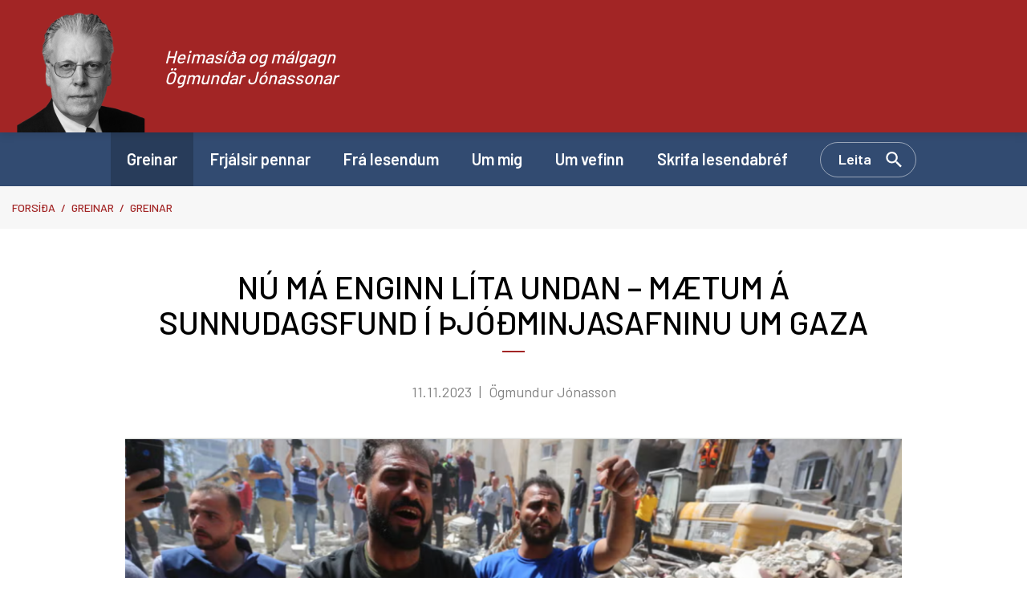

--- FILE ---
content_type: text/html; charset=UTF-8
request_url: https://www.ogmundur.is/is/greinar/nu-ma-enginn-lita-undan-maetum-a-sunnudagsfund-i-thjodminjasafninu-um-gaza-1
body_size: 3724
content:
<!DOCTYPE html>
<!--
		Stefna ehf. - Moya Vefumsjónarkerfi
		- - - - - - - - - - - - - - - - - -
		http://www.moya.is
		Moya - útgáfa 1.16.2		- - - - - - - - - - - - - - - - - -
-->
<html xmlns="http://www.w3.org/1999/xhtml" lang="is">
<head>
	<meta http-equiv="X-UA-Compatible" content="IE=edge">
	<meta name="viewport" content="width=device-width, initial-scale=1.0">
		<meta name="description" content="Að loknum erindum geta menn viðrað sjónarmið úr sal eða spurt spurninga. Ég hvet alla áhugasama að mæta. Umræða um hryllinginn á Gaza á ekki að vera fyrir " >
	<meta charset="UTF-8">
	<meta name="author" content="" >
	<meta name="generator" content="Moya 1.16.2" >
		<meta property="og:title" content="N&Uacute; M&Aacute; ENGINN L&Iacute;TA UNDAN &ndash; M&AElig;TUM &Aacute; SUNNUDAGSFUND &Iacute; &THORN;J&Oacute;&ETH;MINJASAFNINU UM GAZA">
	<meta property="og:image" content="https://www.ogmundur.is/static/news/screenshot-2023-11-11-195254.png?v=1769895341">
	<meta property="og:url" content="https://www.ogmundur.is/is/moya/news/nu-ma-enginn-lita-undan-maetum-a-sunnudagsfund-i-thjodminjasafninu-um-gaza-1">
	<meta property="og:site_name" content="Heimas&iacute;&eth;a og m&aacute;lgagn &Ouml;gmundar J&oacute;nassonar">
	<meta property="og:updated_time" content="1699734112">
	<meta property="og:image:width" content="1421">
	<meta property="og:image:height" content="715">
	<meta property="og:locale" content="is_IS">
	<meta property="og:description" content="A&eth; loknum erindum geta menn vi&eth;ra&eth; sj&oacute;narmi&eth; &uacute;r sal e&eth;a spurt spurninga. &Eacute;g hvet alla &aacute;hugasama a&eth; m&aelig;ta. Umr&aelig;&eth;a um hryllinginn &aacute; Gaza &aacute; ekki a&eth; vera fyrir ">
	<meta property="og:type" content="article">

		<title>NÚ MÁ ENGINN LÍTA UNDAN – MÆTUM Á SUNNUDAGSFUND Í ÞJÓÐMINJASAFNINU UM GAZA | Heimasíða og málgagn Ögmundar Jónassonar</title>
	
	<link rel="preconnect" href="https://fonts.googleapis.com">
	<link rel="preconnect" href="https://fonts.gstatic.com" crossorigin>
		<link href="/static/themes/main/theme.css?v=f27a69a9c0" rel="stylesheet" media="all" type="text/css"/>

	<link rel="apple-touch-icon" sizes="114x114" href="/static/themes/main/favicon/apple-touch-icon.png?v=498ecba6dd">
	<link rel="icon" type="image/png" sizes="32x32" href="/static/themes/main/favicon/favicon-32x32.png?v=44563fa1d2">
	<link rel="icon" type="image/png" sizes="16x16" href="/static/themes/main/favicon/favicon-16x16.png?v=166dd73527">
	<link rel="manifest" href="/static/themes/main/favicon/site.webmanifest">
	<link rel="mask-icon" href="/static/themes/main/favicon/safari-pinned-tab.svg?v=da6f18ccf9" color="#5bbad5">
	<link rel="shortcut icon" href="/static/themes/main/favicon/favicon.ico?v=6ddccf0b5e">
	<meta name="msapplication-TileColor" content="#2b5797">
	<meta name="msapplication-config" content="/static/themes/main/favicon/browserconfig.xml">
	<meta name="theme-color" content="#ffffff">
		<link href="/is/feed" rel="alternate" type="application/rss+xml" title="RSS - Fréttir" >
	<link href="/is/moya/news/nu-ma-enginn-lita-undan-maetum-a-sunnudagsfund-i-thjodminjasafninu-um-gaza-1" rel="canonical" >
	<link href="/favicon.ico" rel="icon" type="image/x-icon" >
	<link href="/favicon.ico" rel="shortcut icon" type="image/x-icon" >
	<link href="https://fonts.googleapis.com/css?family=Barlow:300,400,500,600,700|Barlow:500" media="all" rel="stylesheet" type="text/css" >
		<style type="text/css" media="screen">
		<!--
		:root {--color-first: #a22525;--color-first-rgb: 162,37,37;--color-first-dark-rgb: 122,28,28;--color-second: #324b71;--color-second-rgb: 50,75,113;--color-second-dark-rgb: 38,56,85;--color-third: #000000;--color-third-rgb: 0,0,0;--color-third-dark-rgb: 0,0,0;--font-family-body:Barlow;--font-family-headings:Barlow;--font-family-heading-weight:500;--font-weight-light:300;--font-weight-normal:400;--font-weight-medium:500;--font-weight-semibold:600;--font-weight-bold:700}
		-->
	</style>
</head>
<body class="news newsSingle hideright" data-static-version="1769895341">

<div id="page">
	<header>
		<a href="#contentContainer" id="skipToMain" class="sr-only sr-only-focusable">
			Fara í efni		</a>

				<div class="contentWrap">
			<div class="logo">
				<div class="contentWrap">
					<a href="/is">
						<img src="/static/files/logo/logo.png" alt="" class="hidden-xs hidden-sm">
						<img src="/static/files/logo/ogmundur-mynd.svg" alt="" class="hidden-md hidden-lg">
						<span>Heimasíða og málgagn Ögmundar Jónassonar</span>
					</a>
				</div>
			</div>

			<button id="mainmenuToggle"
					aria-label="Opna/loka valmynd"
					aria-haspopup="true"
					aria-controls="mainmenu">
				<span class="first"></span>
				<span class="middle"></span>
				<span class="last"></span>
			</button>

			<nav id="mainmenu"
				 aria-label="Valmynd"
				 data-moya-component="ext.mobilemenu"
			>
				<div class="contentWrap">
					<ul class="menu mmLevel1 " id="mmm-5"><li class="ele-greinar si level1 selectedLevel1 first active ord-1"><a href="/is/greinar"><span>Greinar</span></a></li><li class="ele-frjalsir-pennar si level1 ord-2"><a href="/is/frjalsir-pennar"><span>Frj&aacute;lsir pennar</span></a></li><li class="ele-fra-lesendum si level1 ord-3"><a href="/is/fra-lesendum"><span>Fr&aacute; lesendum</span></a></li><li class="ele-um-mig si level1 ord-4"><a href="/is/um-mig"><span>Um mig</span></a></li><li class="ele-um-vefinn si level1 ord-5"><a href="/is/um-vefinn"><span>Um vefinn</span></a></li><li class="ele-skrifa-lesendabref si level1 last ord-6"><a href="/is/skrifa-lesendabref"><span>Skrifa lesendabr&eacute;f</span></a></li></ul>					<button data-moya-component="ext.head-search" id="searchToggle"
							aria-label="Opna leit"
							aria-haspopup="true" aria-controls="searchForm">Leita
					</button>
				</div>
			</nav>
			<div id="searchDrop">
				<div class="contentWrap">
					<div class="searchFormWrap">
						<form id="searchForm" name="searchForm" method="get" action="/is/leit">
<div id="elm_q" class="elm_text elm"><label for="q" class="noscreen optional">Leita</label>

<span class="lmnt"><input type="text" name="q" id="q" value="" placeholder="Leita..." class="text searchQ"></span></div>
<div id="elm_submit" class="elm_submit elm">
<input type="submit" id="searchSubmit" value="Leita"></div></form>					</div>
					<button id="searchClose" aria-label="templateSearchClose"
							aria-controls="searchForm">
					</button>
				</div>
			</div>
		</div>
	</header>

			<nav id="breadcrumbsWrap" aria-label="Brauðmolar">
			
<div id="breadcrumbs" class="box">
	
        <div class="boxText">
		<a href="/is" class="first">Forsíða</a><span class="sep"> / </span><a href="/is/greinar">Greinar</a><span class="sep"> / </span><a href="/is/moya/news">Greinar</a><span class="sep"> / </span><a href="/is/moya/news/nu-ma-enginn-lita-undan-maetum-a-sunnudagsfund-i-thjodminjasafninu-um-gaza-1" class="last">NÚ MÁ ENGINN LÍTA UNDAN – MÆTUM Á SUNNUDAGSFUND Í ÞJÓÐMINJASAFNINU UM GAZA</a>
	</div>
</div>		</nav>
		<div id="contentContainer" tabindex="-1">
		<div class="contentWrap">
			
			<div class="row">
				<main id="main">
											
<div id="news" class="box">
	<div class="boxTitle"><h1>NÚ MÁ ENGINN LÍTA UNDAN – MÆTUM Á SUNNUDAGSFUND Í ÞJÓÐMINJASAFNINU UM GAZA</h1></div>
        <div class="boxText">
			
	<div class="entry hasImage">
						<div class="entryInfo">
						<span class="date">
        			11.11.2023
			</span>
					<span class="author">Ögmundur Jónasson</span>
			</div>
							<div class="entryContent">
							<div class="entryImage medium full">
			<a href="/static/news/lg/screenshot-2023-11-11-195254.png" class="fancybox">
				<img alt="NÚ MÁ ENGINN LÍTA UNDAN – MÆTUM Á SUNNUDAGSFUND Í ÞJÓÐMINJASAFNINU UM GAZA" src="https://static.stefna.is/moya/images/1.png" class="responsive" data-src="/static/news/md/screenshot-2023-11-11-195254.png" data-md="/static/news/md/screenshot-2023-11-11-195254.png" data-sm="/static/news/sm/screenshot-2023-11-11-195254.png" data-xs="/static/news/xs/screenshot-2023-11-11-195254.png" />

			</a>
					</div>
										<p>Klukkan tvö á sunnudag verða viðruð gagnstæð viðhorf um hryllinginn á Gaza. Þann hrylling á að ræða alla daga þangað til hann hefur verið stöðvaður. <br>Á fundinum í Þjóðminjasafninu við Suðurgötu tala þau Birgir Þórarinsson og Magnea Marinósdóttir en bæði hafa þau starfað í Ísrael/Palestínu. <br>Þau eru ekki sammála. <br>En ætla að ræða saman.<br>Úr heimi stjórnmálanna verður mætt Diljá Mist Einarsdóttir, formaður utanríkismálanefndar Alþingis og síðan ég.<br>Við erum ekki sammála.<br>En við ætlum að ræða saman.<br>Fundarstjóri er Bogi Ágústssson. <br>Að loknum erindum geta menn viðrað sjónarmið úr sal eða spurt spurninga. <br><strong>Ég hvet alla áhugasama að mæta.&nbsp;</strong></p>
<p><strong><img src="/static/files/_blob/lfzgmmf9ddl0jjve0k1ed2a.png" alt="" width="618" height="369"></strong></p>
							</div>
														<div class="entryFooter">
														<a class="back" aria-label="Til baka" href=""
					   onclick="history.back();return false;">Til baka</a>
							</div>
			</div>

	</div>
</div>					
				</main>

							</div>
		</div>
	</div>

</div>
<footer>
	<div class="contentWrap">
		<div id="box_footer_2" class="box box_footer box_ord_1 first"><div class="boxText"><div class="moya__footer layout1">    <div class="boxTitle">Ögmundur.is</div>
<ul class="menu">
<li><a href="mailto:ogmundur@ogmundur.is">ogmundur@ogmundur.is</a></li>
<li>Ögmundur Jónasson 2023</li>
</ul>
    <p class="socialWrap">
                    <a class="social" href="https://www.facebook.com/ogmundurjonasson" target="_blank" aria-label="Facebook"></a>
                    <a class="social" href="https://twitter.com/ogmjonasson" target="_blank" aria-label="Twitter"></a>
            </p>
</div>
</div>
</div>

	</div>
</footer>

<script src="//ajax.googleapis.com/ajax/libs/jquery/1.11.1/jquery.min.js"></script>
	<script type="text/javascript" src="/_moya/javascripts/dist/bundle.js?v=1769895341"></script>
<script src="/static/themes/main/js/moya.min.js?v=98303f2f30"></script>
<script src="/static/themes/main/js/site.min.js?v=273960b040"></script>

<script type="text/javascript">
<!--//--><![CDATA[//><!--
moya.division = 'is';
moya.lang = 'is';
moya.fancybox.init();
$(function() { $("a.fancybox").fancybox({ helpers:{ title:{ type:"inside" },media:true },openEffect:"elastic",closeEffect:"elastic" }); });
$(function() { $("a.slideshow").fancybox({ helpers:{ title:{ type:"inside" },buttons:true,media:true },openEffect:"elastic",closeEffect:"elastic",playSpeed:4000,prevEffect:"none",nextEffect:"none",closeBtn:false }); });
$(function() { $("img.responsive").responsiveImg(); });

//--><!]]>
</script>

</body>
</html>

<!--
Total Time: 0.02219 s
Total Memory: 4.518 Mb
-->